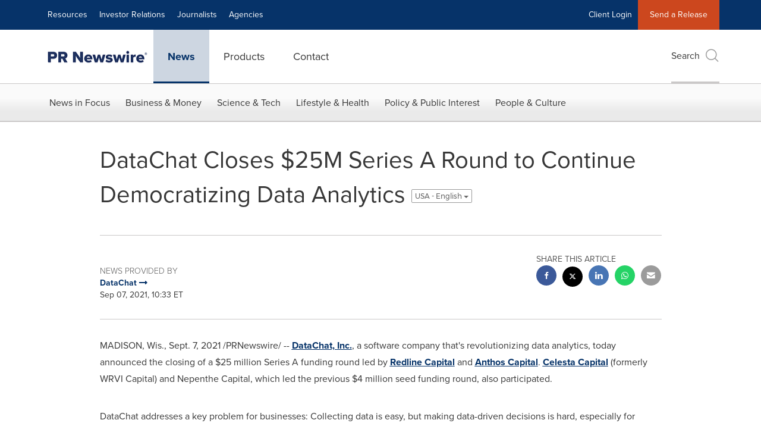

--- FILE ---
content_type: application/javascript; charset=UTF-8
request_url: https://www.prnewswire.com/cdn-cgi/challenge-platform/h/b/scripts/jsd/13c98df4ef2d/main.js?
body_size: 4525
content:
window._cf_chl_opt={VnHPF6:'b'};~function(b2,Y,x,z,h,A,f,D){b2=e,function(v,g,bf,b1,J,Z){for(bf={v:216,g:169,J:100,Z:128,R:198,M:147,F:101,I:142,V:131,c:103,S:197},b1=e,J=v();!![];)try{if(Z=-parseInt(b1(bf.v))/1+parseInt(b1(bf.g))/2+parseInt(b1(bf.J))/3*(parseInt(b1(bf.Z))/4)+-parseInt(b1(bf.R))/5*(parseInt(b1(bf.M))/6)+-parseInt(b1(bf.F))/7*(parseInt(b1(bf.I))/8)+-parseInt(b1(bf.V))/9+parseInt(b1(bf.c))/10*(parseInt(b1(bf.S))/11),Z===g)break;else J.push(J.shift())}catch(R){J.push(J.shift())}}(b,430626),Y=this||self,x=Y[b2(106)],z=function(bq,bE,bS,bV,bb,J,Z,R){return bq={v:215,g:182},bE={v:118,g:118,J:118,Z:135,R:118,M:118,F:140,I:175,V:135},bS={v:211},bV={v:211,g:175,J:145,Z:170,R:108,M:145,F:108,I:145,V:170,c:108,S:168,E:135,O:135,n:135,L:135,Q:118,l:135,G:118,H:145,a:108,K:168,k:135,W:135,C:140},bb=b2,J=String[bb(bq.v)],Z={'h':function(M,bF){return bF={v:154,g:175},null==M?'':Z.g(M,6,function(F,be){return be=e,be(bF.v)[be(bF.g)](F)})},'g':function(M,F,I,bv,V,S,E,O,L,Q,G,H,K,W,C,X,j,b0){if(bv=bb,M==null)return'';for(S={},E={},O='',L=2,Q=3,G=2,H=[],K=0,W=0,C=0;C<M[bv(bV.v)];C+=1)if(X=M[bv(bV.g)](C),Object[bv(bV.J)][bv(bV.Z)][bv(bV.R)](S,X)||(S[X]=Q++,E[X]=!0),j=O+X,Object[bv(bV.M)][bv(bV.Z)][bv(bV.F)](S,j))O=j;else{if(Object[bv(bV.I)][bv(bV.V)][bv(bV.c)](E,O)){if(256>O[bv(bV.S)](0)){for(V=0;V<G;K<<=1,F-1==W?(W=0,H[bv(bV.E)](I(K)),K=0):W++,V++);for(b0=O[bv(bV.S)](0),V=0;8>V;K=b0&1|K<<1,W==F-1?(W=0,H[bv(bV.O)](I(K)),K=0):W++,b0>>=1,V++);}else{for(b0=1,V=0;V<G;K=K<<1.31|b0,W==F-1?(W=0,H[bv(bV.n)](I(K)),K=0):W++,b0=0,V++);for(b0=O[bv(bV.S)](0),V=0;16>V;K=K<<1.15|b0&1.73,F-1==W?(W=0,H[bv(bV.L)](I(K)),K=0):W++,b0>>=1,V++);}L--,0==L&&(L=Math[bv(bV.Q)](2,G),G++),delete E[O]}else for(b0=S[O],V=0;V<G;K=1.72&b0|K<<1,W==F-1?(W=0,H[bv(bV.l)](I(K)),K=0):W++,b0>>=1,V++);O=(L--,L==0&&(L=Math[bv(bV.G)](2,G),G++),S[j]=Q++,String(X))}if(O!==''){if(Object[bv(bV.H)][bv(bV.Z)][bv(bV.a)](E,O)){if(256>O[bv(bV.K)](0)){for(V=0;V<G;K<<=1,W==F-1?(W=0,H[bv(bV.n)](I(K)),K=0):W++,V++);for(b0=O[bv(bV.S)](0),V=0;8>V;K=1.5&b0|K<<1.28,W==F-1?(W=0,H[bv(bV.O)](I(K)),K=0):W++,b0>>=1,V++);}else{for(b0=1,V=0;V<G;K=b0|K<<1,W==F-1?(W=0,H[bv(bV.k)](I(K)),K=0):W++,b0=0,V++);for(b0=O[bv(bV.K)](0),V=0;16>V;K=K<<1.93|1.58&b0,W==F-1?(W=0,H[bv(bV.L)](I(K)),K=0):W++,b0>>=1,V++);}L--,0==L&&(L=Math[bv(bV.Q)](2,G),G++),delete E[O]}else for(b0=S[O],V=0;V<G;K=1.51&b0|K<<1,W==F-1?(W=0,H[bv(bV.l)](I(K)),K=0):W++,b0>>=1,V++);L--,L==0&&G++}for(b0=2,V=0;V<G;K=1.95&b0|K<<1,F-1==W?(W=0,H[bv(bV.L)](I(K)),K=0):W++,b0>>=1,V++);for(;;)if(K<<=1,W==F-1){H[bv(bV.W)](I(K));break}else W++;return H[bv(bV.C)]('')},'j':function(M,bc,bg){return bc={v:168},bg=bb,M==null?'':M==''?null:Z.i(M[bg(bS.v)],32768,function(F,bJ){return bJ=bg,M[bJ(bc.v)](F)})},'i':function(M,F,I,bT,V,S,E,O,L,Q,G,H,K,W,C,X,b0,j){for(bT=bb,V=[],S=4,E=4,O=3,L=[],H=I(0),K=F,W=1,Q=0;3>Q;V[Q]=Q,Q+=1);for(C=0,X=Math[bT(bE.v)](2,2),G=1;G!=X;j=H&K,K>>=1,0==K&&(K=F,H=I(W++)),C|=(0<j?1:0)*G,G<<=1);switch(C){case 0:for(C=0,X=Math[bT(bE.g)](2,8),G=1;X!=G;j=H&K,K>>=1,0==K&&(K=F,H=I(W++)),C|=G*(0<j?1:0),G<<=1);b0=J(C);break;case 1:for(C=0,X=Math[bT(bE.J)](2,16),G=1;X!=G;j=H&K,K>>=1,K==0&&(K=F,H=I(W++)),C|=G*(0<j?1:0),G<<=1);b0=J(C);break;case 2:return''}for(Q=V[3]=b0,L[bT(bE.Z)](b0);;){if(W>M)return'';for(C=0,X=Math[bT(bE.R)](2,O),G=1;X!=G;j=K&H,K>>=1,0==K&&(K=F,H=I(W++)),C|=G*(0<j?1:0),G<<=1);switch(b0=C){case 0:for(C=0,X=Math[bT(bE.g)](2,8),G=1;G!=X;j=K&H,K>>=1,0==K&&(K=F,H=I(W++)),C|=(0<j?1:0)*G,G<<=1);V[E++]=J(C),b0=E-1,S--;break;case 1:for(C=0,X=Math[bT(bE.M)](2,16),G=1;G!=X;j=K&H,K>>=1,0==K&&(K=F,H=I(W++)),C|=G*(0<j?1:0),G<<=1);V[E++]=J(C),b0=E-1,S--;break;case 2:return L[bT(bE.F)]('')}if(0==S&&(S=Math[bT(bE.J)](2,O),O++),V[b0])b0=V[b0];else if(E===b0)b0=Q+Q[bT(bE.I)](0);else return null;L[bT(bE.V)](b0),V[E++]=Q+b0[bT(bE.I)](0),S--,Q=b0,0==S&&(S=Math[bT(bE.g)](2,O),O++)}}},R={},R[bb(bq.g)]=Z.h,R}(),h={},h[b2(174)]='o',h[b2(212)]='s',h[b2(152)]='u',h[b2(183)]='z',h[b2(160)]='n',h[b2(184)]='I',h[b2(120)]='b',A=h,Y[b2(207)]=function(g,J,Z,R,bl,bQ,bu,bN,F,I,V,S,E,O){if(bl={v:167,g:218,J:158,Z:124,R:121,M:125,F:125,I:162,V:201,c:211,S:190,E:137},bQ={v:115,g:211,J:180},bu={v:145,g:170,J:108,Z:135},bN=b2,J===null||J===void 0)return R;for(F=s(J),g[bN(bl.v)][bN(bl.g)]&&(F=F[bN(bl.J)](g[bN(bl.v)][bN(bl.g)](J))),F=g[bN(bl.Z)][bN(bl.R)]&&g[bN(bl.M)]?g[bN(bl.Z)][bN(bl.R)](new g[(bN(bl.F))](F)):function(L,bd,Q){for(bd=bN,L[bd(bQ.v)](),Q=0;Q<L[bd(bQ.g)];L[Q]===L[Q+1]?L[bd(bQ.J)](Q+1,1):Q+=1);return L}(F),I='nAsAaAb'.split('A'),I=I[bN(bl.I)][bN(bl.V)](I),V=0;V<F[bN(bl.c)];S=F[V],E=U(g,J,S),I(E)?(O=E==='s'&&!g[bN(bl.S)](J[S]),bN(bl.E)===Z+S?M(Z+S,E):O||M(Z+S,J[S])):M(Z+S,E),V++);return R;function M(L,Q,bm){bm=e,Object[bm(bu.v)][bm(bu.g)][bm(bu.J)](R,Q)||(R[Q]=[]),R[Q][bm(bu.Z)](L)}},f=b2(117)[b2(178)](';'),D=f[b2(162)][b2(201)](f),Y[b2(196)]=function(v,g,bH,bz,J,Z,R,M){for(bH={v:188,g:211,J:211,Z:102,R:135,M:200},bz=b2,J=Object[bz(bH.v)](g),Z=0;Z<J[bz(bH.g)];Z++)if(R=J[Z],'f'===R&&(R='N'),v[R]){for(M=0;M<g[J[Z]][bz(bH.J)];-1===v[R][bz(bH.Z)](g[J[Z]][M])&&(D(g[J[Z]][M])||v[R][bz(bH.R)]('o.'+g[J[Z]][M])),M++);}else v[R]=g[J[Z]][bz(bH.M)](function(F){return'o.'+F})},P();function P(br,bW,bK,bA,v,g,J,Z,R){if(br={v:176,g:208,J:136,Z:129,R:181,M:181,F:187,I:112},bW={v:136,g:129,J:112},bK={v:157},bA=b2,v=Y[bA(br.v)],!v)return;if(!m())return;(g=![],J=v[bA(br.g)]===!![],Z=function(bi,M){if(bi=bA,!g){if(g=!![],!m())return;M=y(),N(M.r,function(F){B(v,F)}),M.e&&d(bi(bK.v),M.e)}},x[bA(br.J)]!==bA(br.Z))?Z():Y[bA(br.R)]?x[bA(br.M)](bA(br.F),Z):(R=x[bA(br.I)]||function(){},x[bA(br.I)]=function(bU){bU=bA,R(),x[bU(bW.v)]!==bU(bW.g)&&(x[bU(bW.J)]=R,Z())})}function e(v,g,J){return J=b(),e=function(T,Y,x){return T=T-100,x=J[T],x},e(v,g)}function d(Z,R,bM,b9,M,F,I,V,c,S,E,O){if(bM={v:189,g:105,J:176,Z:199,R:153,M:161,F:210,I:172,V:109,c:155,S:149,E:171,O:179,n:214,L:153,Q:150,l:130,G:191,H:134,a:153,K:163,k:213,W:153,C:192,X:123,j:164,b0:166,bF:104,bI:209,bV:182},b9=b2,!o(.01))return![];F=(M={},M[b9(bM.v)]=Z,M[b9(bM.g)]=R,M);try{I=Y[b9(bM.J)],V=b9(bM.Z)+Y[b9(bM.R)][b9(bM.M)]+b9(bM.F)+I.r+b9(bM.I),c=new Y[(b9(bM.V))](),c[b9(bM.c)](b9(bM.S),V),c[b9(bM.E)]=2500,c[b9(bM.O)]=function(){},S={},S[b9(bM.n)]=Y[b9(bM.L)][b9(bM.Q)],S[b9(bM.l)]=Y[b9(bM.L)][b9(bM.G)],S[b9(bM.H)]=Y[b9(bM.a)][b9(bM.K)],S[b9(bM.k)]=Y[b9(bM.W)][b9(bM.C)],E=S,O={},O[b9(bM.X)]=F,O[b9(bM.j)]=E,O[b9(bM.b0)]=b9(bM.bF),c[b9(bM.bI)](z[b9(bM.bV)](O))}catch(n){}}function o(v,bD,b3){return bD={v:156},b3=b2,Math[b3(bD.v)]()<v}function i(v,g,bO,bY){return bO={v:132,g:132,J:145,Z:193,R:108,M:102,F:173},bY=b2,g instanceof v[bY(bO.v)]&&0<v[bY(bO.g)][bY(bO.J)][bY(bO.Z)][bY(bO.R)](g)[bY(bO.M)](bY(bO.F))}function N(v,g,bR,bZ,bB,bP,b5,J,Z){bR={v:176,g:109,J:155,Z:149,R:199,M:153,F:161,I:185,V:208,c:171,S:179,E:206,O:119,n:209,L:182,Q:165},bZ={v:194},bB={v:159,g:195,J:151,Z:159},bP={v:171},b5=b2,J=Y[b5(bR.v)],Z=new Y[(b5(bR.g))](),Z[b5(bR.J)](b5(bR.Z),b5(bR.R)+Y[b5(bR.M)][b5(bR.F)]+b5(bR.I)+J.r),J[b5(bR.V)]&&(Z[b5(bR.c)]=5e3,Z[b5(bR.S)]=function(b6){b6=b5,g(b6(bP.v))}),Z[b5(bR.E)]=function(b7){b7=b5,Z[b7(bB.v)]>=200&&Z[b7(bB.v)]<300?g(b7(bB.g)):g(b7(bB.J)+Z[b7(bB.Z)])},Z[b5(bR.O)]=function(b8){b8=b5,g(b8(bZ.v))},Z[b5(bR.n)](z[b5(bR.L)](JSON[b5(bR.Q)](v)))}function b(bX){return bX='cloudflare-invisible,onload,BAnB4,api,send,/b/ov1/0.7901201553712408:1764270896:TGJL-aOLXXBAs6trsVDNDNcwZz7tBGBJdH8NeDyTC60/,length,string,chlApiClientVersion,chlApiSitekey,fromCharCode,495706HdIhRJ,createElement,getOwnPropertyNames,21NjOGgh,7yrKJpN,indexOf,134800gPkqYr,jsd,error,document,style,call,XMLHttpRequest,floor,now,onreadystatechange,contentDocument,function,sort,getPrototypeOf,_cf_chl_opt;WVJdi2;tGfE6;eHFr4;rZpcH7;DMab5;uBWD2;TZOO6;NFIEc5;SBead5;rNss8;ssnu4;WlNXb1;QNPd6;BAnB4;Jxahl3;fLDZ5;fAvt5,pow,onerror,boolean,from,sid,errorInfoObject,Array,Set,clientInformation,event,33284TxLkGY,loading,chlApiUrl,7424334NTnqaI,Function,postMessage,chlApiRumWidgetAgeMs,push,readyState,d.cookie,tabIndex,display: none,join,detail,940256Rynmay,appendChild,removeChild,prototype,iframe,384pWDerG,navigator,POST,wfJU3,http-code:,undefined,_cf_chl_opt,yL7ZqBHFScbvh3ErRd2oxDAjGMJefm1kXINlzT-KCWwVg85unP+s0QUa$pti6OY49,open,random,error on cf_chl_props,concat,status,number,VnHPF6,includes,BHcSU3,chctx,stringify,source,Object,charCodeAt,1228814RCfhhH,hasOwnProperty,timeout,/invisible/jsd,[native code],object,charAt,__CF$cv$params,contentWindow,split,ontimeout,splice,addEventListener,BBfcnWh,symbol,bigint,/jsd/oneshot/13c98df4ef2d/0.7901201553712408:1764270896:TGJL-aOLXXBAs6trsVDNDNcwZz7tBGBJdH8NeDyTC60/,catch,DOMContentLoaded,keys,msg,isNaN,NUDr6,mAxV0,toString,xhr-error,success,Jxahl3,1067FBoKfW,8705dSvTkc,/cdn-cgi/challenge-platform/h/,map,bind,isArray,body,parent'.split(','),b=function(){return bX},b()}function U(v,g,J,bp,bx,Z){bx=(bp={v:186,g:124,J:202,Z:114},b2);try{return g[J][bx(bp.v)](function(){}),'p'}catch(R){}try{if(g[J]==null)return g[J]===void 0?'u':'x'}catch(M){return'i'}return v[bx(bp.g)][bx(bp.J)](g[J])?'a':g[J]===v[bx(bp.g)]?'p5':g[J]===!0?'T':!1===g[J]?'F':(Z=typeof g[J],bx(bp.Z)==Z?i(v,g[J])?'N':'f':A[Z]||'?')}function s(v,bL,bo,g){for(bL={v:158,g:188,J:116},bo=b2,g=[];null!==v;g=g[bo(bL.v)](Object[bo(bL.g)](v)),v=Object[bo(bL.J)](v));return g}function y(ba,bh,J,Z,R,M,F){bh=(ba={v:217,g:146,J:107,Z:139,R:138,M:203,F:143,I:177,V:126,c:148,S:113,E:203,O:144},b2);try{return J=x[bh(ba.v)](bh(ba.g)),J[bh(ba.J)]=bh(ba.Z),J[bh(ba.R)]='-1',x[bh(ba.M)][bh(ba.F)](J),Z=J[bh(ba.I)],R={},R=BAnB4(Z,Z,'',R),R=BAnB4(Z,Z[bh(ba.V)]||Z[bh(ba.c)],'n.',R),R=BAnB4(Z,J[bh(ba.S)],'d.',R),x[bh(ba.E)][bh(ba.O)](J),M={},M.r=R,M.e=null,M}catch(I){return F={},F.r={},F.e=I,F}}function m(by,b4,v,g,J,Z){return by={v:176,g:110,J:111},b4=b2,v=Y[b4(by.v)],g=3600,J=Math[b4(by.g)](+atob(v.t)),Z=Math[b4(by.g)](Date[b4(by.J)]()/1e3),Z-J>g?![]:!![]}function B(J,Z,bC,bs,R,M,F){if(bC={v:205,g:208,J:195,Z:166,R:122,M:127,F:195,I:204,V:133,c:166,S:127,E:105,O:141},bs=b2,R=bs(bC.v),!J[bs(bC.g)])return;Z===bs(bC.J)?(M={},M[bs(bC.Z)]=R,M[bs(bC.R)]=J.r,M[bs(bC.M)]=bs(bC.F),Y[bs(bC.I)][bs(bC.V)](M,'*')):(F={},F[bs(bC.c)]=R,F[bs(bC.R)]=J.r,F[bs(bC.S)]=bs(bC.E),F[bs(bC.O)]=Z,Y[bs(bC.I)][bs(bC.V)](F,'*'))}}()

--- FILE ---
content_type: application/javascript
request_url: https://www.prnewswire.com/etc.clientlibs/prncom/clientlibs/clientlibs-common/resources/js/prncom/to-clipboard.js
body_size: -415
content:
require(['jquery'], function($) {
  $('.to-clipboard input').on('focus', function() {
    $(this).select();
  })
});